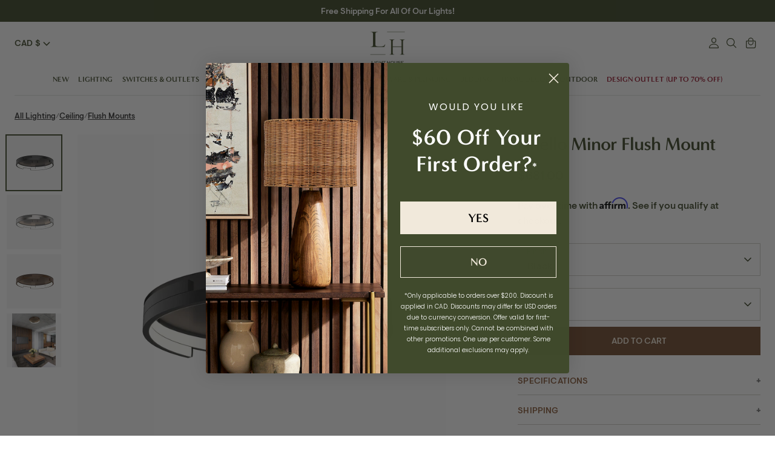

--- FILE ---
content_type: text/css;charset=UTF-8
request_url: https://cached.rebuyengine.com/api/v1/user/stylesheet?shop=lighthouseco-ca.myshopify.com&cache_key=1769913915
body_size: 2170
content:
:root{--rb-smart-search-quick-view-product-title-color:#404a2c;--rb-smart-search-quick-view-product-price-color:#404a2c;--rb-smart-search-quick-view-product-price-sale-color:#ff0000;--rb-smart-search-quick-view-product-price-compare-at-color:#8c5e3e;--rb-smart-search-quick-view-button-text-color:#ffffff;--rb-smart-search-quick-view-button-background-color:#8c5e3e;--rb-smart-search-quick-view-button-border-color:#8c5e3e;--rb-smart-search-quick-view-button-border-width:0px;--rb-smart-search-quick-view-button-radius:3px;--rb-smart-search-quick-view-reviews-background-color:#8c5e3e;--rb-smart-search-quick-view-reviews-foreground-color:#FBCA10;--rb-smart-search-quick-view-reviews-text-color:#535353;--rb-smart-search-results-product-title-color:#404a2c;--rb-smart-search-results-product-price-color:#404a2c;--rb-smart-search-results-product-price-sale-color:#ff0000;--rb-smart-search-results-product-price-compare-at-color:#8c5e3e;--rb-smart-search-results-pagination-button-text-color:#ffffff;--rb-smart-search-results-pagination-button-background-color:#8c5e3e;--rb-smart-search-results-pagination-button-border-color:#8c5e3e;--rb-smart-search-results-pagination-button-border-width:0px;--rb-smart-search-results-pagination-button-radius:3px;--rb-smart-search-results-reviews-background-color:#8c5e3e;--rb-smart-search-results-reviews-foreground-color:#FBCA10;--rb-smart-search-results-reviews-text-color:#535353}.rebuy-loader{border-bottom-color:#8c5e3e}.rebuy-widget .super-title{color:#404a2c}.rebuy-widget .primary-title{color:#404a2c}.rebuy-widget .description{color:#404a2c}.rebuy-widget .rebuy-product-title,.rebuy-widget .rebuy-product-title-link,.rebuy-modal__product-title{color:#404a2c}.rebuy-widget .rebuy-product-description,.rebuy-modal__product-option-title{color:#404a2c}.rebuy-product-vendor{color:#535353}.rebuy-money,.rebuy-widget .rebuy-money{color:#404a2c}.rebuy-money.sale,.rebuy-widget .rebuy-money.sale,.rebuy-cart__flyout-subtotal-final-amount,.rebuy-reorder-cart-total-price-final-amount,[data-rebuy-component="cart-subtotal"] .rebuy-cart__flyout-subtotal-final-amount,[data-rebuy-component="cart-subtotal"] .rebuy-reorder-cart-total-price-final-amount{color:red}.rebuy-money.compare-at,.rebuy-widget .rebuy-money.compare-at{color:#8c5e3e}.rebuy-underline,.rebuy-widget .rebuy-underline{border-color:#8c5e3e}.rebuy-checkbox .checkbox-input:focus,.rebuy-widget .rebuy-checkbox .checkbox-input:focus,.rebuy-radio .radio-input:focus,.rebuy-widget .rebuy-radio .radio-input:focus{border-color:#404a2c}.rebuy-checkbox .checkbox-input:checked,.rebuy-widget .rebuy-checkbox .checkbox-input:checked,.rebuy-radio .radio-input:checked,.rebuy-widget .rebuy-radio .radio-input:checked{background:#8c5e3e;border-color:#8c5e3e}.rebuy-select,.rebuy-widget .rebuy-select,select.rebuy-select,.rebuy-widget select.rebuy-select{color:#404a2c;background-color:#fff;border-color:#8c5e3e;border-radius:3px}.rebuy-select{background-image:linear-gradient(45deg,transparent 50%,#8c5e3e 50%),linear-gradient(135deg,#8c5e3e 50%,transparent 50%),linear-gradient(to right,#8c5e3e,#8c5e3e)}.rebuy-select:focus,.rebuy-widget .rebuy-select:focus,select.rebuy-select:focus,.rebuy-widget select.rebuy-select:focus{border-color:#404a2c}.rebuy-input,.rebuy-widget .rebuy-input,input.rebuy-input,.rebuy-widget input.rebuy-input{color:#404a2c;background-color:#fff;border-color:#8c5e3e;border-radius:3px}.rebuy-input:focus,.rebuy-widget .rebuy-input:focus,input.rebuy-input:focus,.rebuy-widget input.rebuy-input:focus{border-color:#404a2c}.rebuy-button,.rebuy-widget .rebuy-button,.rebuy-cart__flyout-empty-cart a,[data-rebuy-component=progress-bar] .rebuy-cart__progress-gift-variant-readd,.rebuy-cart__progress-free-product-variant-select-container{color:#fff;background:#8c5e3e;border-color:#8c5e3e;border-width:0;border-radius:3px}.rebuy-button.outline,.rebuy-widget .rebuy-button.outline,.rebuy-button.secondary,.rebuy-widget .rebuy-button.secondary{color:#8c5e3e;background:#fff;border-color:#8c5e3e}.rebuy-button.decline,.rebuy-widget .rebuy-button.decline{color:#404a2c;background:#fff0;border-color:#8c5e3e}.rebuy-button.dark,.rebuy-widget .rebuy-button.dark{background-color:#5E6670;color:#fff;border-color:#fff}.rebuy-option-button{color:#8c5e3e;border-color:#8c5e3e;border-radius:3px;background:#fff}.rebuy-option-button.is-active{color:#fff;background:#8c5e3e}.rebuy-radio,.rebuy-checkbox,.rebuy-widget .rebuy-radio,.rebuy-widget .rebuy-checkbox{border-color:#8c5e3e}.rebuy-radio:focus,.rebuy-checkbox:focus,.rebuy-widget .rebuy-radio:focus,.rebuy-widget .rebuy-checkbox:focus{border-color:#404a2c}.rebuy-radio:checked,.rebuy-checkbox:checked,.rebuy-widget .rebuy-radio:checked,.rebuy-widget .rebuy-checkbox:checked{color:#fff;background:#404a2c;border-color:#404a2c}.rebuy-textarea{color:#404a2c;background-color:#fff;border-color:#8c5e3e;border-radius:3px}.rebuy-widget .rebuy-carousel__arrows .rebuy-carousel__arrow,.rebuy-widget .flickity-button{color:#404a2c;background:#fff}.rebuy-widget .rebuy-carousel__arrows .rebuy-carousel__arrow svg,.rebuy-widget .rebuy-carousel__arrows .rebuy-carousel__arrow:hover:not(:disabled) svg{fill:#404a2c}.rebuy-widget .rebuy-carousel__pagination .rebuy-carousel__page,.rebuy-widget .flickity-page-dots .dot{background:#404a2c}.rebuy-widget.rebuy-widget,.rebuy-widget .checkout-promotion-wrapper,.rebuy-widget.rebuy-cart-subscription{background:#fff0}.rsf-modal{--rsf-modal-bg-color:#fff}.rebuy-widget .checkout-promotion-header{border-color:#8c5e3e}.rebuy-widget .checkout-promotion-header .promo-title{color:#404a2c}.rebuy-widget .checkout-promotion-header .promo-subtitle{color:#404a2c}.rebuy-widget .checkout-promotion-body h1,.rebuy-widget .checkout-promotion-body h2,.rebuy-widget .checkout-promotion-body h3,.rebuy-widget .checkout-promotion-body h4{color:#404a2c}.rebuy-widget .checkout-promotion-footer{border-color:#8c5e3e}.rebuy-widget .checkout-promotion-product+.checkout-promotion-product,.rebuy-widget .rebuy-product-block+.rebuy-product-block{border-color:#8c5e3e}.rebuy-widget .checkout-promotion-product .promotion-info .product-title{color:#404a2c}.rebuy-widget .checkout-promotion-product .promotion-info .variant-title{color:#404a2c}.rebuy-widget .checkout-promotion-product .promotion-info .product-description{color:#404a2c}.rebuy-widget .rebuy-product-review .rebuy-star-rating .rebuy-star-rating-foreground{background-image:url('data:image/svg+xml;charset=UTF-8, %3Csvg%20width%3D%22100%22%20height%3D%2220%22%20viewBox%3D%220%200%2080%2014%22%20xmlns%3D%22http%3A%2F%2Fwww.w3.org%2F2000%2Fsvg%22%3E%3Cg%20fill%3D%22%23FBCA10%22%20fill-rule%3D%22evenodd%22%3E%3Cpath%20d%3D%22M71.996%2011.368l-3.94%202.42c-.474.292-.756.096-.628-.443l1.074-4.53-3.507-3.022c-.422-.363-.324-.693.24-.74l4.602-.37%201.778-4.3c.21-.51.55-.512.762%200l1.78%204.3%204.602.37c.552.046.666.37.237.74l-3.507%203.02%201.075%204.532c.127.536-.147.74-.628.444l-3.94-2.422zM55.996%2011.368l-3.94%202.42c-.474.292-.756.096-.628-.443l1.074-4.53-3.507-3.022c-.422-.363-.324-.693.24-.74l4.602-.37%201.778-4.3c.21-.51.55-.512.762%200l1.78%204.3%204.602.37c.552.046.666.37.237.74l-3.507%203.02%201.075%204.532c.127.536-.147.74-.628.444l-3.94-2.422zM40.123%2011.368l-3.94%202.42c-.475.292-.756.096-.63-.443l1.076-4.53-3.508-3.022c-.422-.363-.324-.693.24-.74l4.602-.37%201.778-4.3c.21-.51.55-.512.762%200l1.778%204.3%204.603.37c.554.046.667.37.24.74l-3.508%203.02%201.075%204.532c.127.536-.147.74-.628.444l-3.94-2.422zM24.076%2011.368l-3.94%202.42c-.475.292-.757.096-.63-.443l1.076-4.53-3.507-3.022c-.422-.363-.324-.693.238-.74l4.603-.37%201.78-4.3c.21-.51.55-.512.76%200l1.78%204.3%204.602.37c.554.046.667.37.24.74l-3.508%203.02%201.074%204.532c.127.536-.146.74-.628.444l-3.94-2.422zM8.123%2011.368l-3.94%202.42c-.475.292-.756.096-.63-.443l1.076-4.53L1.12%205.792c-.422-.363-.324-.693.24-.74l4.602-.37%201.778-4.3c.21-.51.55-.512.762%200l1.778%204.3%204.603.37c.554.046.667.37.24.74l-3.508%203.02%201.075%204.532c.127.536-.147.74-.628.444l-3.94-2.422z%22%2F%3E%3C%2Fg%3E%3C%2Fsvg%3E')}.rebuy-widget .rebuy-product-review .rebuy-star-rating .rebuy-star-rating-background{background-image:url('data:image/svg+xml;charset=UTF-8, %3Csvg%20width%3D%22100%22%20height%3D%2220%22%20viewBox%3D%220%200%2080%2014%22%20xmlns%3D%22http%3A%2F%2Fwww.w3.org%2F2000%2Fsvg%22%3E%3Cg%20fill%3D%22%238c5e3e%22%20fill-rule%3D%22evenodd%22%3E%3Cpath%20d%3D%22M71.996%2011.368l-3.94%202.42c-.474.292-.756.096-.628-.443l1.074-4.53-3.507-3.022c-.422-.363-.324-.693.24-.74l4.602-.37%201.778-4.3c.21-.51.55-.512.762%200l1.78%204.3%204.602.37c.552.046.666.37.237.74l-3.507%203.02%201.075%204.532c.127.536-.147.74-.628.444l-3.94-2.422zM55.996%2011.368l-3.94%202.42c-.474.292-.756.096-.628-.443l1.074-4.53-3.507-3.022c-.422-.363-.324-.693.24-.74l4.602-.37%201.778-4.3c.21-.51.55-.512.762%200l1.78%204.3%204.602.37c.552.046.666.37.237.74l-3.507%203.02%201.075%204.532c.127.536-.147.74-.628.444l-3.94-2.422zM40.123%2011.368l-3.94%202.42c-.475.292-.756.096-.63-.443l1.076-4.53-3.508-3.022c-.422-.363-.324-.693.24-.74l4.602-.37%201.778-4.3c.21-.51.55-.512.762%200l1.778%204.3%204.603.37c.554.046.667.37.24.74l-3.508%203.02%201.075%204.532c.127.536-.147.74-.628.444l-3.94-2.422zM24.076%2011.368l-3.94%202.42c-.475.292-.757.096-.63-.443l1.076-4.53-3.507-3.022c-.422-.363-.324-.693.238-.74l4.603-.37%201.78-4.3c.21-.51.55-.512.76%200l1.78%204.3%204.602.37c.554.046.667.37.24.74l-3.508%203.02%201.074%204.532c.127.536-.146.74-.628.444l-3.94-2.422zM8.123%2011.368l-3.94%202.42c-.475.292-.756.096-.63-.443l1.076-4.53L1.12%205.792c-.422-.363-.324-.693.24-.74l4.602-.37%201.778-4.3c.21-.51.55-.512.762%200l1.778%204.3%204.603.37c.554.046.667.37.24.74l-3.508%203.02%201.075%204.532c.127.536-.147.74-.628.444l-3.94-2.422z%22%2F%3E%3C%2Fg%3E%3C%2Fsvg%3E')}.rebuy-widget .rebuy-product-review .rebuy-review-count{color:#535353}.rebuy-widget .rebuy-timer{background:#fff0}.rebuy-widget .rebuy-timer-minutes,.rebuy-widget .rebuy-timer-seconds{color:red}.rebuy-notification-modal .rebuy-notification-dialog{background:#fff}.rebuy-notification-modal .rebuy-notification-dialog-header{color:#404a2c}.rebuy-notification-modal .rebuy-notification-dialog-content{color:#404a2c}.rebuy-notification-modal .rebuy-notification-dialog-actions{border-color:#8c5e3e}.rebuy-modal__container-header{color:#404a2c}.rebuy-modal__spinner{border-color:#fff;border-top-color:#8c5e3e}.rebuy-modal__spinner:empty{display:block}.rebuy-cart__flyout-header{border-color:#8c5e3e}.rebuy-cart__flyout-title,.rebuy-cart__title{color:#404a2c}.rebuy-cart__flyout-close{color:#404a2c}.rebuy-cart__flyout-announcement-bar,[data-rebuy-component="announcement-bar"]{color:#404a2c;background-color:#8c5e3e}.rebuy-cart__flyout-shipping-bar.has-free-shipping{background-color:rgb(140 94 62 / .2)}.rebuy-cart__flyout-shipping-bar-meter{background-color:#eee}.rebuy-cart__flyout-shipping-bar-meter-fill,.rebuy-cart__progress-bar-meter-fill,.complete .rebuy-cart__progress-step-icon,[data-rebuy-component="progress-bar"] .rebuy-cart__progress-bar-meter-fill,[data-rebuy-component="progress-bar"] .rebuy-cart__progress-step.complete .rebuy-cart__progress-step-icon{color:#fff;background:#8c5e3e}.rebuy-cart__progress-free-product-variant-select:active+.rebuy-cart__progress-free-product-variant-select-prompt,.rebuy-cart__progress-free-product-variant-select:focus+.rebuy-cart__progress-free-product-variant-select-prompt,[data-rebuy-component="progress-bar"] .rebuy-cart__progress-free-product-variant-select:active+.rebuy-cart__progress-free-product-variant-select-prompt,[data-rebuy-component="progress-bar"] .rebuy-cart__progress-free-product-variant-select:focus+.rebuy-cart__progress-free-product-variant-select-prompt,[data-rebuy-component="progress-bar"] .rebuy-cart__progress-gift-variant-select:active+.rebuy-cart__progress-gift-variant-select-prompt,[data-rebuy-component="progress-bar"] .rebuy-cart__progress-gift-variant-select:focus+.rebuy-cart__progress-gift-variant-select-prompt{color:#8c5e3e;background:#fff;border-color:#8c5e3e}.rebuy-cart__progress-free-product-variant-select:not(:focus)+.rebuy-cart__progress-free-product-variant-select-prompt,.rebuy-cart__progress-free-product-variant-select:not(:active)+.rebuy-cart__progress-free-product-variant-select-prompt,[data-rebuy-component="progress-bar"] .rebuy-cart__progress-free-product-variant-select:not(:focus)+.rebuy-cart__progress-free-product-variant-select-prompt,[data-rebuy-component="progress-bar"] .rebuy-cart__progress-free-product-variant-select:not(:active)+.rebuy-cart__progress-free-product-variant-select-prompt,[data-rebuy-component="progress-bar"] .rebuy-cart__progress-gift-variant-select:not(:focus)+.rebuy-cart__progress-gift-variant-select-prompt,[data-rebuy-component="progress-bar"] .rebuy-cart__progress-gift-variant-select:not(:active)+.rebuy-cart__progress-gift-variant-select-prompt{color:#fff;background:#8c5e3e;border-color:#8c5e3e;border-radius:3px}.rebuy-cart__flyout-items,[data-rebuy-component="cart-items"]>ul{border-color:#8c5e3e}.rebuy-cart__flyout-item+.rebuy-cart__flyout-item,[data-rebuy-component="cart-items"] .rebuy-cart__flyout-item+.rebuy-cart__flyout-item{border-top-color:#8c5e3e}.rebuy-cart__flyout-item-remove,[data-rebuy-component="cart-items"] .rebuy-cart__flyout-item-remove{color:#999}.rebuy-cart__flyout-item-product-title,.rebuy-cart__flyout-item-product-title:hover,.rebuy-cart__flyout-item-product-title:active,.rebuy-cart__flyout-item-product-title:visited,[data-rebuy-component="cart-items"] .rebuy-cart__flyout-item-product-title,[data-rebuy-component="cart-items"] .rebuy-cart__flyout-item-product-title:hover,[data-rebuy-component="cart-items"] .rebuy-cart__flyout-item-product-title:active,[data-rebuy-component="cart-items"] .rebuy-cart__flyout-item-product-title:visited{color:#404a2c}.rebuy-cart__flyout-item-variant-title,[data-rebuy-component="cart-items"] .rebuy-cart__flyout-item-variant-title{color:#404a2c}.rebuy-cart__flyout-item-property,[data-rebuy-component="cart-items"] .rebuy-cart__flyout-item-property{color:#404a2c}.rebuy-cart__flyout-item-price .rebuy-money,[data-rebuy-component="cart-items"] .rebuy-cart__flyout-item-price .rebuy-money{color:#404a2c}.rebuy-cart__flyout-item-price .rebuy-money.sale,[data-rebuy-component="cart-items"] .rebuy-cart__flyout-item-price .rebuy-money.sale{color:red}.rebuy-cart__flyout-item-price .rebuy-money.compare-at,[data-rebuy-component="cart-items"] .rebuy-cart__flyout-item-price .rebuy-money.compare-at{color:#8c5e3e}.rebuy-cart__flyout-item-quantity-widget,[data-rebuy-component="cart-items"] .rebuy-cart__flyout-item-quantity-widget{border-color:#8c5e3e}.rebuy-cart__flyout-item-quantity-widget-label,[data-rebuy-component="cart-items"] .rebuy-cart__flyout-item-quantity-widget-label{border-color:#8c5e3e}.rebuy-cart__flyout-item-quantity-widget-button,.rebuy-cart__flyout-item-quantity-widget-label,[data-rebuy-component="cart-items"] .rebuy-cart__flyout-item-quantity-widget-button,[data-rebuy-component="cart-items"] .rebuy-cart__flyout-item-quantity-widget-label{color:#404a2c}.rebuy-cart__flyout-recommendations{background:#fafafa;border-color:#8c5e3e}.rebuy-cart__flyout-recommendations .rebuy-widget .rebuy-product-grid.large-style-line .rebuy-product-block,.rebuy-cart__flyout-recommendations .rebuy-widget .rebuy-product-grid.medium-style-line .rebuy-product-block,.rebuy-cart__flyout-recommendations .rebuy-widget .rebuy-product-grid.small-style-line .rebuy-product-block{border-color:#8c5e3e}.rebuy-cart__flyout-footer{border-color:#8c5e3e}.rebuy-cart .rebuy-checkbox:checked{background:#404a2c;border-color:#404a2c}.rebuy-cart .rebuy-checkbox:focus{border-color:#404a2c}.rebuy-cart__flyout-subtotal,[data-rebuy-component="cart-subtotal"] .rebuy-cart__flyout-subtotal{color:#404a2c}.rebuy-cart__flyout-installments,[data-rebuy-component="checkout-area"] .rebuy-cart__flyout-installments{color:#404a2c}.rebuy-cart__flyout-discount-amount,[data-rebuy-component="discount-input"] .rebuy-cart__discount-amount{color:#404a2c}.rebuy-cart__flyout-item-discount-message,[data-rebuy-component="discount-input"] .rebuy-cart__flyout-item-discount-message{color:red}.rebuy-cart__column--secondary{background-color:rgb(140 94 62 / .2)!important}.rebuy-reorder__item-shipping-bar.has-free-shipping{background-color:rgb(140 94 62 / .2)}.rebuy-reorder__item-shipping-bar-meter-fill{color:#fff;background:#8c5e3e}.rebuy-reorder__item-quantity-widget{border-color:#8c5e3e}.rebuy-reorder__item-quantity-widget-label{border-color:#8c5e3e}.rebuy-reorder__item-quantity-widget-button,.rebuy-reorder__item-quantity-widget-label{color:#404a2c}.rebuy-reorder__announcement-bar{background:#8c5e3e;color:#fff}.rebuy-reorder-cart-count{background-color:#8c5e3e}.rebuy-reorder-cart-count-head{background-color:rgb(140 94 62 / .2);color:#404a2c}.rebuy-reactivate-landing__gift{box-shadow:0 0 5px 1px #8c5e3e}.rebuy-reactivate-landing__modal-addresses-list--active{border-color:#8c5e3e}.rebuy-reactivate-landing__modal-addresses-list .rebuy-radio:checked,.rebuy-reactivate-landing__modal-addresses-list .rebuy-checkbox:checked{background:#404a2c;border-color:#404a2c}.rebuy-smart-banner{background:#8c5e3e;border-color:#8c5e3e;border-width:0}.rebuy-smart-banner .rebuy-smart-banner_message,.rebuy-smart-banner .rebuy-smart-banner_close{color:#fff}.rebuy-cart a:focus-visible,.rebuy-cart button:focus-visible,.rebuy-cart select:focus-visible,.rebuy-cart input:focus-visible,.rebuy-cart__progress-free-product-variant-select:focus-visible{outline:2px solid #8c5e3e!important}.rebuy-cart .rebuy-input:focus-visible{border-color:#8c5e3e!important;outline:0}.rebuy-preview-highlight .rebuy-cart__flyout,.rebuy-preview-highlight .rebuy-widget,.rebuy-preview-highlight .rebuy-quick-view-dropdown__container,.rebuy-preview-highlight .rebuy-quick-view__overlay,.rebuy-preview-highlight #rebuy-smart-search-results-dropdown,.rebuy-preview-highlight #rebuy-quick-view-flyout-search,.rebuy-preview-highlight #rebuy-smart-search-results-sidebar,.rebuy-preview-highlight #rebuy-smart-search-results-sidebar-flyout-filter,.rebuy-preview-highlight #rebuy-smart-collection-dropdown,.rebuy-preview-highlight #rebuy-smart-collection-sidebar{border:2px solid #8c5e3e!important}.rebuy-bundle-builder__progress-bar-meter-fill,.rebuy-bundle-builder__progress-step.complete .rebuy-bundle-builder__progress-step-icon{color:#fff;background:#8c5e3e}#rebuy-modal{display:none!important}

--- FILE ---
content_type: text/javascript
request_url: https://www.lighthouseco.ca/cdn/shop/t/155/compiled_assets/scripts.js?v=100371
body_size: 274
content:
(function(){var __sections__={};(function(){for(var i=0,s=document.getElementById("sections-script").getAttribute("data-sections").split(",");i<s.length;i++)__sections__[s[i]]=!0})(),function(){if(!(!__sections__["pbj-faq"]&&!Shopify.designMode))try{document.addEventListener("DOMContentLoaded",function(){document.querySelectorAll(".faq-block").forEach(function(block){block.querySelector(".faq-header").addEventListener("click",function(){block.classList.toggle("active");const content=block.querySelector(".faq-content");content.style.display=content.style.display==="block"?"none":"block"})})})}catch(e){console.error(e)}}(),function(){if(__sections__["pbj-header"])try{$(".main-nav__item.main-nav__has-dropdown").on("focusin",function(){$(".main-nav__item.main-nav__has-dropdown").removeClass("show-dropdown"),$(this).addClass("show-dropdown")}),$(".custom-js-header-search-trigger").on("click",function(e){e.preventDefault(),$(".custom-header-search-form").slideToggle()})}catch(e){console.error(e)}}(),function(){if(__sections__["pbj-product-recommendations"])try{let loadProductRecommendationsAndInitSwiper2=function(){const{limit,url}=sectionEl.dataset;fetch(sectionEl.dataset.url).then(response=>response.text()).then(responseText=>{const div=document.createElement("div");div.innerHTML=responseText;const rec=div.querySelector(".product-recommendations");rec&&rec.innerHTML.trim().length&&(document.querySelector(".product-recommendations").innerHTML=rec.innerHTML);var mySwiper=new Swiper(".swiper-container",{init:!1,freeMode:!1,slidesPerView:4,autoHeight:!1,grabCursor:!0,effect:"slide",centeredSlides:!1,spaceBetween:14,navigation:{nextEl:".carousel-next",prevEl:".carousel-prev"},pagination:{el:".swiper-pagination",clickable:!0},autoplay:!1,breakpoints:{768:{slidesPerView:2},560:{spaceBetween:12,freeMode:!0,slidesPerView:2}}});mySwiper.init()}).catch(error=>{console.log(error)})};var loadProductRecommendationsAndInitSwiper=loadProductRecommendationsAndInitSwiper2;const sectionEl=document.querySelector(".product-recommendations");setTimeout(loadProductRecommendationsAndInitSwiper2,1e3)}catch(e){console.error(e)}}(),function(){if(__sections__["product-recommendations"])try{let loadProductRecommendations2=function(){const{limit,url}=sectionEl.dataset;fetch(sectionEl.dataset.url).then(response=>response.text()).then(responseText=>{const div=document.createElement("div");div.innerHTML=responseText;const rec=div.querySelector(".product-recommendations");rec&&rec.innerHTML.trim().length&&(document.querySelector(".product-recommendations").innerHTML=rec.innerHTML),theme.initProductTitleAlignmentWatcher(sectionEl,".productRecommendations")}).catch(error=>{console.log(error)})};var loadProductRecommendations=loadProductRecommendations2;const sectionEl=document.querySelector(".product-recommendations");document.addEventListener("shopify:section:load",e=>{sectionEl.dataset.sectionId===e.detail.sectionId&&loadProductRecommendations2()}),document.addEventListener("DOMContentLoaded",loadProductRecommendations2)}catch(e){console.error(e)}}()})();
//# sourceMappingURL=/cdn/shop/t/155/compiled_assets/scripts.js.map?v=100371


--- FILE ---
content_type: text/javascript; charset=utf-8
request_url: https://www.lighthouseco.ca/products/anello-minor-flush-mount.js
body_size: 1217
content:
{"id":7630933917912,"title":"Anello Minor Flush Mount","handle":"anello-minor-flush-mount","description":"\u003cspan data-mce-fragment=\"1\"\u003eTwo layers of gently arched metal bands combine to form an asymmetric architectural appearance. The offset illuminated components create a dynamic lamp that changes visually depending on your viewpoint.\u003c\/span\u003e","published_at":"2026-01-24T22:06:06-05:00","created_at":"2022-03-09T14:47:44-05:00","vendor":"Kuzco","type":"Flush Mounts","tags":["All Products","Black","Brown","Ceiling","Discount-Applicable","feed-sl-KuzcoAlora","Flush Mounts","LED","Lighting","Nickel","Nickel\/Silver"],"price":68100,"price_min":68100,"price_max":68100,"available":true,"price_varies":false,"compare_at_price":null,"compare_at_price_min":0,"compare_at_price_max":0,"compare_at_price_varies":false,"variants":[{"id":42604847333592,"title":"Black","option1":"Black","option2":null,"option3":null,"sku":"FM52719-BK","requires_shipping":true,"taxable":true,"featured_image":{"id":36955225784536,"product_id":7630933917912,"position":1,"created_at":"2022-03-09T14:47:44-05:00","updated_at":"2022-07-27T13:35:34-04:00","alt":"Anello Minor Flush Mount - Light House Co.","width":1500,"height":1500,"src":"https:\/\/cdn.shopify.com\/s\/files\/1\/0592\/0935\/1355\/products\/ANELLOMINOR_FM52719-BK.jpg?v=1658943334","variant_ids":[42604847333592]},"available":true,"name":"Anello Minor Flush Mount - Black","public_title":"Black","options":["Black"],"price":68100,"weight":0,"compare_at_price":null,"inventory_management":"shopify","barcode":"691759061628","featured_media":{"alt":"Anello Minor Flush Mount - Light House Co.","id":29513814540504,"position":1,"preview_image":{"aspect_ratio":1.0,"height":1500,"width":1500,"src":"https:\/\/cdn.shopify.com\/s\/files\/1\/0592\/0935\/1355\/products\/ANELLOMINOR_FM52719-BK.jpg?v=1658943334"}},"quantity_rule":{"min":1,"max":null,"increment":1},"quantity_price_breaks":[],"requires_selling_plan":false,"selling_plan_allocations":[]},{"id":42604847366360,"title":"Brushed Nickel","option1":"Brushed Nickel","option2":null,"option3":null,"sku":"FM52719-BN","requires_shipping":true,"taxable":true,"featured_image":{"id":36955225751768,"product_id":7630933917912,"position":2,"created_at":"2022-03-09T14:47:44-05:00","updated_at":"2022-07-27T13:35:37-04:00","alt":"Anello Minor Flush Mount - Light House Co.","width":1500,"height":1500,"src":"https:\/\/cdn.shopify.com\/s\/files\/1\/0592\/0935\/1355\/products\/ANELLOMINOR_FM52719-BN.jpg?v=1658943337","variant_ids":[42604847366360]},"available":true,"name":"Anello Minor Flush Mount - Brushed Nickel","public_title":"Brushed Nickel","options":["Brushed Nickel"],"price":68100,"weight":0,"compare_at_price":null,"inventory_management":"shopify","barcode":"691759061635","featured_media":{"alt":"Anello Minor Flush Mount - Light House Co.","id":29513814573272,"position":2,"preview_image":{"aspect_ratio":1.0,"height":1500,"width":1500,"src":"https:\/\/cdn.shopify.com\/s\/files\/1\/0592\/0935\/1355\/products\/ANELLOMINOR_FM52719-BN.jpg?v=1658943337"}},"quantity_rule":{"min":1,"max":null,"increment":1},"quantity_price_breaks":[],"requires_selling_plan":false,"selling_plan_allocations":[]},{"id":42604847399128,"title":"Walnut","option1":"Walnut","option2":null,"option3":null,"sku":"FM52719-WT","requires_shipping":true,"taxable":true,"featured_image":{"id":36955225817304,"product_id":7630933917912,"position":3,"created_at":"2022-03-09T14:47:44-05:00","updated_at":"2022-07-27T13:35:39-04:00","alt":"Anello Minor Flush Mount - Light House Co.","width":1500,"height":1500,"src":"https:\/\/cdn.shopify.com\/s\/files\/1\/0592\/0935\/1355\/products\/ANELLOMINOR_FM52719-WT.jpg?v=1658943339","variant_ids":[42604847399128]},"available":true,"name":"Anello Minor Flush Mount - Walnut","public_title":"Walnut","options":["Walnut"],"price":68100,"weight":0,"compare_at_price":null,"inventory_management":"shopify","barcode":"691759061642","featured_media":{"alt":"Anello Minor Flush Mount - Light House Co.","id":29513814606040,"position":3,"preview_image":{"aspect_ratio":1.0,"height":1500,"width":1500,"src":"https:\/\/cdn.shopify.com\/s\/files\/1\/0592\/0935\/1355\/products\/ANELLOMINOR_FM52719-WT.jpg?v=1658943339"}},"quantity_rule":{"min":1,"max":null,"increment":1},"quantity_price_breaks":[],"requires_selling_plan":false,"selling_plan_allocations":[]}],"images":["\/\/cdn.shopify.com\/s\/files\/1\/0592\/0935\/1355\/products\/ANELLOMINOR_FM52719-BK.jpg?v=1658943334","\/\/cdn.shopify.com\/s\/files\/1\/0592\/0935\/1355\/products\/ANELLOMINOR_FM52719-BN.jpg?v=1658943337","\/\/cdn.shopify.com\/s\/files\/1\/0592\/0935\/1355\/products\/ANELLOMINOR_FM52719-WT.jpg?v=1658943339","\/\/cdn.shopify.com\/s\/files\/1\/0592\/0935\/1355\/products\/ANELLOMINOR_FM52719-WT_LIFESTYLE.jpg?v=1646904878"],"featured_image":"\/\/cdn.shopify.com\/s\/files\/1\/0592\/0935\/1355\/products\/ANELLOMINOR_FM52719-BK.jpg?v=1658943334","options":[{"name":"Finish","position":1,"values":["Black","Brushed Nickel","Walnut"]}],"url":"\/products\/anello-minor-flush-mount","media":[{"alt":"Anello Minor Flush Mount - Light House Co.","id":29513814540504,"position":1,"preview_image":{"aspect_ratio":1.0,"height":1500,"width":1500,"src":"https:\/\/cdn.shopify.com\/s\/files\/1\/0592\/0935\/1355\/products\/ANELLOMINOR_FM52719-BK.jpg?v=1658943334"},"aspect_ratio":1.0,"height":1500,"media_type":"image","src":"https:\/\/cdn.shopify.com\/s\/files\/1\/0592\/0935\/1355\/products\/ANELLOMINOR_FM52719-BK.jpg?v=1658943334","width":1500},{"alt":"Anello Minor Flush Mount - Light House Co.","id":29513814573272,"position":2,"preview_image":{"aspect_ratio":1.0,"height":1500,"width":1500,"src":"https:\/\/cdn.shopify.com\/s\/files\/1\/0592\/0935\/1355\/products\/ANELLOMINOR_FM52719-BN.jpg?v=1658943337"},"aspect_ratio":1.0,"height":1500,"media_type":"image","src":"https:\/\/cdn.shopify.com\/s\/files\/1\/0592\/0935\/1355\/products\/ANELLOMINOR_FM52719-BN.jpg?v=1658943337","width":1500},{"alt":"Anello Minor Flush Mount - Light House Co.","id":29513814606040,"position":3,"preview_image":{"aspect_ratio":1.0,"height":1500,"width":1500,"src":"https:\/\/cdn.shopify.com\/s\/files\/1\/0592\/0935\/1355\/products\/ANELLOMINOR_FM52719-WT.jpg?v=1658943339"},"aspect_ratio":1.0,"height":1500,"media_type":"image","src":"https:\/\/cdn.shopify.com\/s\/files\/1\/0592\/0935\/1355\/products\/ANELLOMINOR_FM52719-WT.jpg?v=1658943339","width":1500},{"alt":"Anello Minor Flush Mount - Light House Co.","id":29513814638808,"position":4,"preview_image":{"aspect_ratio":1.0,"height":3840,"width":3840,"src":"https:\/\/cdn.shopify.com\/s\/files\/1\/0592\/0935\/1355\/products\/ANELLOMINOR_FM52719-WT_LIFESTYLE.jpg?v=1646904878"},"aspect_ratio":1.0,"height":3840,"media_type":"image","src":"https:\/\/cdn.shopify.com\/s\/files\/1\/0592\/0935\/1355\/products\/ANELLOMINOR_FM52719-WT_LIFESTYLE.jpg?v=1646904878","width":3840}],"requires_selling_plan":false,"selling_plan_groups":[]}